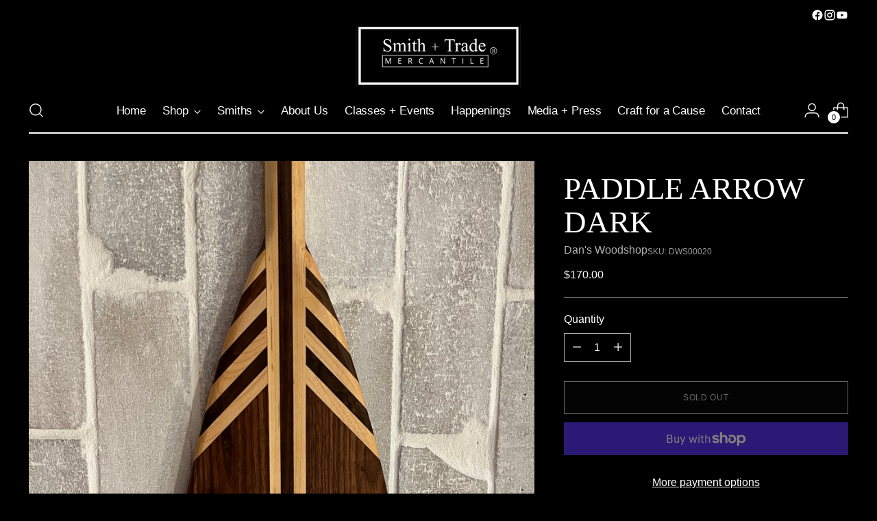

--- FILE ---
content_type: text/css
request_url: https://smithandtrade.com/cdn/shop/t/28/assets/partial-shopify-product-reviews.css?v=166737005414457495521749061270
body_size: 1498
content:
:root{--media-below-480:(max-width: 479px);--media-above-480:(min-width: 480px);--media-below-720:(max-width: 719px);--media-above-720:(min-width: 720px);--media-below-960:(max-width: 959px);--media-above-960:(min-width: 960px);--media-below-1200:(max-width: 1199px);--media-above-1200:(min-width: 1200px);--media-below-1400:(max-width: 1399px);--media-above-1400:(min-width: 1400px);--max-width:1400px;--max-width-narrow:747px;--flyout-mobile-gap:var(--spacing-9);--flyout-width:calc(375px + var(--flyout-mobile-gap))}@media (min-width: 720px){:root{--flyout-width:460px}}:root{--spacing-unit:4px;--spacing-unit-half:2px;--spacing-1:calc(var(--spacing-unit) * 1);--spacing-2:calc(var(--spacing-unit) * 2);--spacing-3:calc(var(--spacing-unit) * 3);--spacing-4:calc(var(--spacing-unit) * 4);--spacing-5:calc(var(--spacing-unit) * 5);--spacing-6:calc(var(--spacing-unit) * 6);--spacing-7:calc(var(--spacing-unit) * 7);--spacing-8:calc(var(--spacing-unit) * 8);--spacing-9:calc(var(--spacing-unit) * 9);--spacing-10:calc(var(--spacing-unit) * 10);--spacing-11:calc(var(--spacing-unit) * 11);--spacing-12:calc(var(--spacing-unit) * 12);--spacing-15:calc(var(--spacing-unit) * 15);--spacing-16:calc(var(--spacing-unit) * 16);--spacing-17:calc(var(--spacing-unit) * 17);--spacing-18:calc(var(--spacing-unit) * 18);--spacing-20:calc(var(--spacing-unit) * 20);--spacing-25:calc(var(--spacing-unit) * 25);--spacing-30:calc(var(--spacing-unit) * 30);--box-shadow:0px 4px 6px rgba(0, 0, 0, .06);--box-shadow-darker:0px 4px 6px rgba(0, 0, 0, .15);--box-shadow-double:0px 1px 2px rgba(0, 0, 0, .09), 0px 3px 8px rgba(0, 0, 0, .14);--box-shadow-offset-bottom:4px;--z-index-bar:300;--z-index-header:500;--z-index-announcement-bar:510;--z-index-drawers:520;--z-index-filter-bar-wash:400;--z-index-filter-bar:450;--z-index-popup:400;--z-index-modal-wash:1200;--z-index-modal:1300;--z-index-theme-editor-offset:2000;--z-index-page-transition-overlay:2100;--z-index-quick-search:480}@media (min-width: 960px){:root{--z-index-quick-search:520}}:root{--space-outer:3.3vw}@supports (padding: 0 clamp(18px,3.3vw,3.3vw)){@media (max-width: 719px){:root{--space-outer:max(18px, min(3.3vw, 3.3vw))}}}:root{--height-input:48px;--quick-buy-button-height:60px;--easing:cubic-bezier(.33, 0, 0, 1);--duration-ultra-fast:.1s;--duration-fast:.3s;--duration-normal:.5s;--duration-slow:1.2s;--delay-small:33ms;--delay-normal:67ms;--delay-long:133ms;--aspect-ratio-square:1;--aspect-ratio-portrait:2 / 3;--aspect-ratio-portrait-alt:4 / 5;--aspect-ratio-landscape:3 / 2;--aspect-ratio-landscape-alt:5 / 4;--aspect-ratio-widescreen:16 / 9;--aspect-ratio-ultrawide:21 / 9}#shopify-product-reviews .spr-container{padding:0;border:0}#shopify-product-reviews .spr-header{position:relative}#shopify-product-reviews .spr-header .spr-icon{font-size:14px}#shopify-product-reviews .spr-header .spr-icon+.spr-icon{margin-left:3px}#shopify-product-reviews .spr-header .spr-starrating+.spr-summary-caption{margin-left:8px;margin-left:var(--spacing-2)}#shopify-product-reviews .spr-header .spr-summary-actions-newreview{float:none;margin-top:24px;margin-top:var(--spacing-6);color:var(--color-background-button);border:1px solid var(--color-background-button);transition:color .2s ease,border-color .2s ease}#shopify-product-reviews .spr-header .spr-summary-actions-newreview:hover:not([disabled]),#shopify-product-reviews .spr-header .spr-summary-actions-newreview:focus:not([disabled]){color:var(--color-background-button-alpha);border-color:var(--color-background-button-alpha)}#shopify-product-reviews .spr-header .spr-summary-actions-newreview{min-height:var(--button-height-x-small);padding:.444em 1.111em;font-size:var(--font-size-button-x-small)}@media (min-width: 480px){#shopify-product-reviews .spr-header .spr-summary-actions-newreview{position:absolute;top:8px;top:var(--spacing-2);right:0;margin-top:0}}#shopify-product-reviews .spr-header-title,#shopify-product-reviews .spr-form-title,#shopify-product-reviews .spr-review-header-title{font-family:var(--font-heading);font-weight:var(--font-heading-weight);font-style:var(--font-heading-style);letter-spacing:var(--font-heading-base-letter-spacing);text-transform:var(--font-heading-text-transform)}#shopify-product-reviews .spr-header-title{font-size:var(--font-size-heading-3-base)}#shopify-product-reviews .spr-form-label,#shopify-product-reviews .spr-review-content-body,#shopify-product-reviews .spr-review-header-byline,#shopify-product-reviews .spr-review-reportreview,#shopify-product-reviews .spr-pagination-page{font-family:var(--font-body);font-weight:var(--font-body-weight);font-style:var(--font-body-style);line-height:var(--line-height-body);letter-spacing:var(--font-body-base-letter-spacing)}#shopify-product-reviews .spr-summary-actions-newreview{-webkit-text-decoration:none;text-decoration:none}#shopify-product-reviews .spr-header{margin-bottom:32px;margin-bottom:var(--spacing-8)}#shopify-product-reviews .spr-summary-starrating{padding:0!important}#shopify-product-reviews .spr-summary-starrating{max-width:none;max-width:initial}#shopify-product-reviews .spr-content .spr-form{max-width:750px;margin:32px auto;margin:var(--spacing-8) auto;padding:36px;padding:var(--spacing-9);border:1px solid var(--color-text)}@media (max-width: 719px){#shopify-product-reviews .spr-content .spr-form{padding:24px;padding:var(--spacing-6)}}#shopify-product-reviews .spr-content .spr-form .spr-form-input{color:var(--color-text);opacity:1}#shopify-product-reviews .spr-content .spr-form .spr-form-input::-moz-placeholder{opacity:.6;color:var(--color-text)}#shopify-product-reviews .spr-content .spr-form .spr-form-input::placeholder{opacity:.6;color:var(--color-text)}#shopify-product-reviews .spr-content .spr-form .spr-form-actions .spr-button[type=submit]{float:left;margin-top:32px;margin-top:var(--spacing-8)}#shopify-product-reviews .spr-content .spr-form .spr-icon{font-size:19px}#shopify-product-reviews .spr-content .spr-form .spr-icon+.spr-icon{margin-left:5px}#shopify-product-reviews .spr-content .spr-form .spr-form-review-body{margin-bottom:0}#shopify-product-reviews .spr-content .spr-form-message{margin-top:24px;margin-top:var(--spacing-6)}#shopify-product-reviews .spr-content .spr-form-message-error{position:relative;background-color:transparent;border:1px solid var(--color-text-error);color:var(--color-text-error);padding:8px;padding:var(--spacing-2)}#shopify-product-reviews .spr-content .spr-form-message-error:after{content:"";position:absolute;top:0;right:0;bottom:0;left:0;background-color:var(--color-text-error);opacity:.1}#shopify-product-reviews .spr-content .spr-starrating.spr-form-input-error a{color:var(--color-text-error)}#shopify-product-reviews .spr-content .spr-form-input-error{border-color:var(--color-text-error)}#shopify-product-reviews .spr-content .spr-form-title{font-size:var(--font-size-heading-4-base)}#shopify-product-reviews .spr-content .spr-form-contact{margin-top:24px;margin-top:var(--spacing-6)}#shopify-product-reviews .spr-content .spr-form-label{margin-bottom:8px;margin-bottom:var(--spacing-2);font-size:var(--font-size-body-100)}#shopify-product-reviews .spr-reviews{display:flex;flex-wrap:wrap}@media (min-width: 720px){#shopify-product-reviews .spr-reviews{margin:-32px -48px;margin:calc(var(--spacing-8) * -1) calc(var(--spacing-12) * -1)}}#shopify-product-reviews .spr-reviews .spr-review{border:0;width:100%;padding:0}@media (min-width: 720px){#shopify-product-reviews .spr-reviews .spr-review{width:50%;padding:32px 48px;padding:var(--spacing-8) var(--spacing-12)}}#shopify-product-reviews .spr-reviews .spr-review:first-child{margin-top:0}@media (max-width: 719px){#shopify-product-reviews .spr-reviews .spr-review .spr-review+.spr-review{margin-top:32px;margin-top:var(--spacing-8)}}#shopify-product-reviews .spr-reviews .spr-review .spr-starratings{margin-bottom:0;font-size:8px}#shopify-product-reviews .spr-reviews .spr-review .spr-icon+.spr-icon{margin-left:2px}#shopify-product-reviews .spr-reviews .spr-review .spr-review-header-title{font-size:var(--font-size-heading-4-base);margin-top:12px;margin-top:var(--spacing-3);margin-bottom:0}#shopify-product-reviews .spr-reviews .spr-review .spr-review-header-byline{margin-top:8px;margin-top:var(--spacing-2);margin-bottom:0}#shopify-product-reviews .spr-reviews .spr-review .spr-review-content,#shopify-product-reviews .spr-reviews .spr-review .spr-review-footer{margin-top:16px;margin-top:var(--spacing-4);margin-bottom:0}#shopify-product-reviews .spr-reviews .spr-review .spr-review-content-body,#shopify-product-reviews .spr-reviews .spr-review .spr-review-header-byline{font-size:var(--font-size-body-100)}#shopify-product-reviews .spr-reviews .spr-review .spr-review-header-byline{opacity:.6}#shopify-product-reviews .spr-reviews .spr-review .spr-review-header-byline strong{font-weight:var(--font-body-weight)}#shopify-product-reviews .spr-reviews .spr-review .spr-review-reportreview{font-size:var(--font-size-body-60);opacity:.6;transition:opacity .2s ease;color:var(--color-text-link)}#shopify-product-reviews .spr-reviews .spr-review .spr-review-reportreview:hover,#shopify-product-reviews .spr-reviews .spr-review .spr-review-reportreview:focus{opacity:1}#shopify-product-reviews .spr-reviews .spr-pagination{width:100%;border:0}@media (min-width: 720px){#shopify-product-reviews .spr-reviews .spr-pagination{padding:32px 48px;padding:var(--spacing-8) var(--spacing-12)}}#shopify-product-reviews .spr-reviews .spr-pagination>div{display:flex;justify-content:center;align-items:center;flex-wrap:wrap}#shopify-product-reviews .spr-reviews .spr-pagination a{transition:opacity .2s ease;-webkit-text-decoration:none;text-decoration:none;color:var(--color-text)}#shopify-product-reviews .spr-reviews .spr-pagination a:hover,#shopify-product-reviews .spr-reviews .spr-pagination a:focus{opacity:.6}#shopify-product-reviews .spr-reviews .spr-pagination .spr-pagination-prev,#shopify-product-reviews .spr-reviews .spr-pagination .spr-pagination-next{position:relative}#shopify-product-reviews .spr-reviews .spr-pagination .spr-pagination-next{margin-left:8px;margin-left:var(--spacing-2)}#shopify-product-reviews .spr-reviews .spr-pagination .spr-pagination-prev{margin-right:8px;margin-right:var(--spacing-2)}#shopify-product-reviews .spr-reviews .spr-pagination .spr-pagination-page a,#shopify-product-reviews .spr-reviews .spr-pagination .spr-pagination-page.is-active{display:flex;align-items:center;justify-content:center;margin:4px;margin:var(--spacing-1);min-width:40px;min-width:var(--spacing-10);height:40px;height:var(--spacing-10);padding:8px 16px;padding:var(--spacing-2) var(--spacing-4);border:1px solid var(--color-border);background-color:var(--color-background);color:var(--color-text);text-align:center}#shopify-product-reviews .spr-reviews .spr-pagination .spr-pagination-page.is-active{border-color:var(--color-text)}#shopify-product-reviews .spr-reviews .spr-pagination .spr-pagination-page a{transition:border-color .2s ease}#shopify-product-reviews .spr-reviews .spr-pagination .spr-pagination-page a:hover,#shopify-product-reviews .spr-reviews .spr-pagination .spr-pagination-page a:focus{border-color:var(--color-text)}.product__meta .spr-summary-starrating{margin:0!important;margin:initial!important;padding:0!important;padding:initial!important}.product__meta .spr-summary-starrating{max-width:none;max-width:initial}.product__meta .spr-summary-starrating.spr-starrating a{font-size:var(--font-size-body-100)}.product__meta #shopify-product-reviews{padding:0!important}.product__meta #shopify-product-reviews{max-width:100%;margin-bottom:24px;margin-bottom:var(--spacing-6);display:none}.product__meta #shopify-product-reviews .spr-header .spr-summary{display:flex;align-items:center;flex-wrap:wrap}@media (min-width: 960px){.product__meta #shopify-product-reviews .spr-header .spr-summary{margin:-8px;margin:calc(var(--spacing-2) * -1)}}@media (min-width: 960px){.product__meta #shopify-product-reviews .spr-header .spr-summary-caption,.product__meta #shopify-product-reviews .spr-header .spr-summary-actions,.product__meta #shopify-product-reviews .spr-header .spr-starrating{padding:8px!important;padding:var(--spacing-2)!important}}.product__meta #shopify-product-reviews .spr-header .spr-summary-caption{margin-right:16px;margin-right:var(--spacing-4)}@media (min-width: 960px){.product__meta #shopify-product-reviews .spr-header .spr-summary-actions{flex-grow:1}}@media (max-width: 479px){.product__meta #shopify-product-reviews .spr-header .spr-summary-actions{width:100%;margin-top:16px;margin-top:var(--spacing-4)}}.product__meta #shopify-product-reviews .spr-header .spr-summary-actions-newreview{position:static;float:none;margin-top:0}.product__meta #shopify-product-reviews .spr-header .spr-summary-starrating{margin:0!important}.product__meta #shopify-product-reviews .spr-summary-starrating{padding:0!important}.product__meta #shopify-product-reviews .spr-header-title{display:none}.product__meta #shopify-product-reviews .spr-form-title{margin-top:0}.product__meta #shopify-product-reviews .spr-reviews{margin:0}.product__meta #shopify-product-reviews .spr-reviews .spr-review{padding:0;width:100%}.product__meta #shopify-product-reviews .spr-reviews .spr-review .spr-review-header-title{font-size:var(--font-size-heading-5-base)}.product__meta #shopify-product-reviews .spr-reviews .spr-review+.spr-review{margin-top:28px;margin-top:var(--spacing-7)}.product__meta #shopify-product-reviews .spr-pagination{padding:0;margin-top:28px;margin-top:var(--spacing-7)}.product__meta #shopify-product-reviews .spr-pagination>div{justify-content:flex-start}.product__meta .accordion.product-reviews #shopify-product-reviews{display:block}
/*# sourceMappingURL=/cdn/shop/t/28/assets/partial-shopify-product-reviews.css.map?v=166737005414457495521749061270 */


--- FILE ---
content_type: text/javascript; charset=utf-8
request_url: https://smithandtrade.com/products/paddle-arrow-dark.js
body_size: 235
content:
{"id":8174567260411,"title":"Paddle Arrow Dark","handle":"paddle-arrow-dark","description":"\u003cp\u003eDark with light stripe\u003c\/p\u003e","published_at":"2023-09-26T11:08:18-05:00","created_at":"2023-09-26T11:08:18-05:00","vendor":"Dan's Woodshop","type":"Home Decor","tags":["\"canoepaddle\"","\"handcrafted\"","\"unique\"","\"wood\"","local artist"],"price":17000,"price_min":17000,"price_max":17000,"available":false,"price_varies":false,"compare_at_price":null,"compare_at_price_min":0,"compare_at_price_max":0,"compare_at_price_varies":false,"variants":[{"id":44815677751547,"title":"Default Title","option1":"Default Title","option2":null,"option3":null,"sku":"DWS00020","requires_shipping":true,"taxable":true,"featured_image":null,"available":false,"name":"Paddle Arrow Dark","public_title":null,"options":["Default Title"],"price":17000,"weight":0,"compare_at_price":null,"inventory_management":"shopify","barcode":"46358767751547","requires_selling_plan":false,"selling_plan_allocations":[]}],"images":["\/\/cdn.shopify.com\/s\/files\/1\/0090\/6661\/0750\/files\/image_a86fb209-a2b0-4275-a908-ef04569e3c4d.jpg?v=1717791944"],"featured_image":"\/\/cdn.shopify.com\/s\/files\/1\/0090\/6661\/0750\/files\/image_a86fb209-a2b0-4275-a908-ef04569e3c4d.jpg?v=1717791944","options":[{"name":"Title","position":1,"values":["Default Title"]}],"url":"\/products\/paddle-arrow-dark","media":[{"alt":null,"id":35733056815355,"position":1,"preview_image":{"aspect_ratio":0.694,"height":3746,"width":2599,"src":"https:\/\/cdn.shopify.com\/s\/files\/1\/0090\/6661\/0750\/files\/image_a86fb209-a2b0-4275-a908-ef04569e3c4d.jpg?v=1717791944"},"aspect_ratio":0.694,"height":3746,"media_type":"image","src":"https:\/\/cdn.shopify.com\/s\/files\/1\/0090\/6661\/0750\/files\/image_a86fb209-a2b0-4275-a908-ef04569e3c4d.jpg?v=1717791944","width":2599}],"requires_selling_plan":false,"selling_plan_groups":[]}